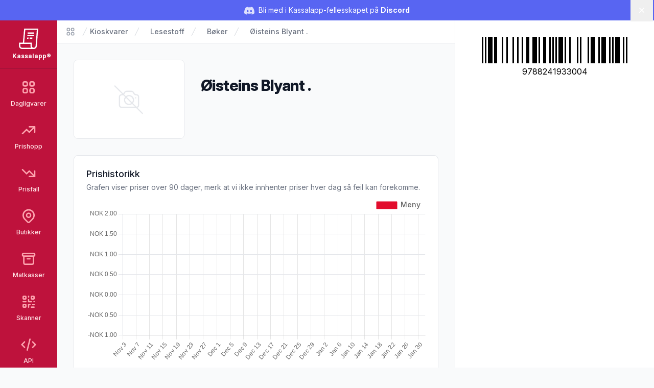

--- FILE ---
content_type: application/javascript; charset=utf-8
request_url: https://cdn.jsdelivr.net/npm/luxon@%5E2
body_size: 21734
content:
var luxon=function(e){"use strict";function A(e,t){for(var n=0;n<t.length;n++){var r=t[n];r.enumerable=r.enumerable||!1,r.configurable=!0,"value"in r&&(r.writable=!0),Object.defineProperty(e,r.key,r)}}function o(e,t,n){t&&A(e.prototype,t),n&&A(e,n),Object.defineProperty(e,"prototype",{writable:!1})}function s(){return(s=Object.assign?Object.assign.bind():function(e){for(var t=1;t<arguments.length;t++){var n,r=arguments[t];for(n in r)Object.prototype.hasOwnProperty.call(r,n)&&(e[n]=r[n])}return e}).apply(this,arguments)}function i(e,t){e.prototype=Object.create(t.prototype),j(e.prototype.constructor=e,t)}function z(e){return(z=Object.setPrototypeOf?Object.getPrototypeOf.bind():function(e){return e.__proto__||Object.getPrototypeOf(e)})(e)}function j(e,t){return(j=Object.setPrototypeOf?Object.setPrototypeOf.bind():function(e,t){return e.__proto__=t,e})(e,t)}function q(e,t,n){return(q=function(){if("undefined"!=typeof Reflect&&Reflect.construct&&!Reflect.construct.sham){if("function"==typeof Proxy)return 1;try{return Boolean.prototype.valueOf.call(Reflect.construct(Boolean,[],function(){})),1}catch(e){return}}}()?Reflect.construct.bind():function(e,t,n){var r=[null];r.push.apply(r,t);t=new(Function.bind.apply(e,r));return n&&j(t,n.prototype),t}).apply(null,arguments)}function _(e){var n="function"==typeof Map?new Map:void 0;return function(e){if(null===e||-1===Function.toString.call(e).indexOf("[native code]"))return e;if("function"!=typeof e)throw new TypeError("Super expression must either be null or a function");if(void 0!==n){if(n.has(e))return n.get(e);n.set(e,t)}function t(){return q(e,arguments,z(this).constructor)}return t.prototype=Object.create(e.prototype,{constructor:{value:t,enumerable:!1,writable:!0,configurable:!0}}),j(t,e)}(e)}function U(e,t){if(null==e)return{};for(var n,r={},i=Object.keys(e),o=0;o<i.length;o++)n=i[o],0<=t.indexOf(n)||(r[n]=e[n]);return r}function P(e,t){(null==t||t>e.length)&&(t=e.length);for(var n=0,r=new Array(t);n<t;n++)r[n]=e[n];return r}function g(e,t){var n,r="undefined"!=typeof Symbol&&e[Symbol.iterator]||e["@@iterator"];if(r)return(r=r.call(e)).next.bind(r);if(Array.isArray(e)||(r=function(e,t){if(e){if("string"==typeof e)return P(e,t);var n=Object.prototype.toString.call(e).slice(8,-1);return"Map"===(n="Object"===n&&e.constructor?e.constructor.name:n)||"Set"===n?Array.from(e):"Arguments"===n||/^(?:Ui|I)nt(?:8|16|32)(?:Clamped)?Array$/.test(n)?P(e,t):void 0}}(e))||t&&e&&"number"==typeof e.length)return r&&(e=r),n=0,function(){return n>=e.length?{done:!0}:{done:!1,value:e[n++]}};throw new TypeError("Invalid attempt to iterate non-iterable instance.\nIn order to be iterable, non-array objects must have a [Symbol.iterator]() method.")}var t=function(e){function t(){return e.apply(this,arguments)||this}return i(t,e),t}(_(Error)),R=function(t){function e(e){return t.call(this,"Invalid DateTime: "+e.toMessage())||this}return i(e,t),e}(t),H=function(t){function e(e){return t.call(this,"Invalid Interval: "+e.toMessage())||this}return i(e,t),e}(t),W=function(t){function e(e){return t.call(this,"Invalid Duration: "+e.toMessage())||this}return i(e,t),e}(t),J=function(e){function t(){return e.apply(this,arguments)||this}return i(t,e),t}(t),Y=function(t){function e(e){return t.call(this,"Invalid unit "+e)||this}return i(e,t),e}(t),u=function(e){function t(){return e.apply(this,arguments)||this}return i(t,e),t}(t),n=function(e){function t(){return e.call(this,"Zone is an abstract class")||this}return i(t,e),t}(t),t="numeric",r="short",a="long",G={year:t,month:t,day:t},$={year:t,month:r,day:t},B={year:t,month:r,day:t,weekday:r},Q={year:t,month:a,day:t},K={year:t,month:a,day:t,weekday:a},X={hour:t,minute:t},ee={hour:t,minute:t,second:t},te={hour:t,minute:t,second:t,timeZoneName:r},ne={hour:t,minute:t,second:t,timeZoneName:a},re={hour:t,minute:t,hourCycle:"h23"},ie={hour:t,minute:t,second:t,hourCycle:"h23"},oe={hour:t,minute:t,second:t,hourCycle:"h23",timeZoneName:r},ae={hour:t,minute:t,second:t,hourCycle:"h23",timeZoneName:a},ue={year:t,month:t,day:t,hour:t,minute:t},se={year:t,month:t,day:t,hour:t,minute:t,second:t},ce={year:t,month:r,day:t,hour:t,minute:t},le={year:t,month:r,day:t,hour:t,minute:t,second:t},fe={year:t,month:r,day:t,weekday:r,hour:t,minute:t},de={year:t,month:a,day:t,hour:t,minute:t,timeZoneName:r},he={year:t,month:a,day:t,hour:t,minute:t,second:t,timeZoneName:r},me={year:t,month:a,day:t,weekday:a,hour:t,minute:t,timeZoneName:a},ye={year:t,month:a,day:t,weekday:a,hour:t,minute:t,second:t,timeZoneName:a};function w(e){return void 0===e}function y(e){return"number"==typeof e}function ve(e){return"number"==typeof e&&e%1==0}function pe(){try{return"undefined"!=typeof Intl&&!!Intl.RelativeTimeFormat}catch(e){return!1}}function ge(e,n,r){if(0!==e.length)return e.reduce(function(e,t){t=[n(t),t];return e&&r(e[0],t[0])===e[0]?e:t},null)[1]}function d(e,t){return Object.prototype.hasOwnProperty.call(e,t)}function k(e,t,n){return ve(e)&&t<=e&&e<=n}function c(e,t){void 0===t&&(t=2);e=e<0?"-"+(""+-e).padStart(t,"0"):(""+e).padStart(t,"0");return e}function l(e){if(!w(e)&&null!==e&&""!==e)return parseInt(e,10)}function f(e){if(!w(e)&&null!==e&&""!==e)return parseFloat(e)}function we(e){if(!w(e)&&null!==e&&""!==e)return e=1e3*parseFloat("0."+e),Math.floor(e)}function ke(e,t,n){void 0===n&&(n=!1);t=Math.pow(10,t);return(n?Math.trunc:Math.round)(e*t)/t}function be(e){return e%4==0&&(e%100!=0||e%400==0)}function Te(e){return be(e)?366:365}function Se(e,t){var n,r=(r=t-1)-(n=12)*Math.floor(r/n)+1;return 2==r?be(e+(t-r)/12)?29:28:[31,null,31,30,31,30,31,31,30,31,30,31][r-1]}function Oe(e){var t=Date.UTC(e.year,e.month-1,e.day,e.hour,e.minute,e.second,e.millisecond);return e.year<100&&0<=e.year&&(t=new Date(t)).setUTCFullYear(t.getUTCFullYear()-1900),+t}function Me(e){var t=(e+Math.floor(e/4)-Math.floor(e/100)+Math.floor(e/400))%7,e=e-1,e=(e+Math.floor(e/4)-Math.floor(e/100)+Math.floor(e/400))%7;return 4==t||3==e?53:52}function Ne(e){return 99<e?e:60<e?1900+e:2e3+e}function De(e,t,n,r){void 0===r&&(r=null);var e=new Date(e),i={hourCycle:"h23",year:"numeric",month:"2-digit",day:"2-digit",hour:"2-digit",minute:"2-digit"},r=(r&&(i.timeZone=r),s({timeZoneName:t},i)),t=new Intl.DateTimeFormat(n,r).formatToParts(e).find(function(e){return"timezonename"===e.type.toLowerCase()});return t?t.value:null}function Ee(e,t){e=parseInt(e,10),Number.isNaN(e)&&(e=0),t=parseInt(t,10)||0;return 60*e+(e<0||Object.is(e,-0)?-t:t)}function Ve(e){var t=Number(e);if("boolean"==typeof e||""===e||Number.isNaN(t))throw new u("Invalid unit value "+e);return t}function Ie(e,t){var n,r,i={};for(n in e)!d(e,n)||null!=(r=e[n])&&(i[t(n)]=Ve(r));return i}function xe(e,t){var n=Math.trunc(Math.abs(e/60)),r=Math.trunc(Math.abs(e%60)),i=0<=e?"+":"-";switch(t){case"short":return i+c(n,2)+":"+c(r,2);case"narrow":return i+n+(0<r?":"+r:"");case"techie":return i+c(n,2)+c(r,2);default:throw new RangeError("Value format "+t+" is out of range for property format")}}function Ce(e){return n=e,["hour","minute","second","millisecond"].reduce(function(e,t){return e[t]=n[t],e},{});var n}var r=/[A-Za-z_+-]{1,256}(?::?\/[A-Za-z0-9_+-]{1,256}(?:\/[A-Za-z0-9_+-]{1,256})?)?/,Fe=["January","February","March","April","May","June","July","August","September","October","November","December"],Ze=["Jan","Feb","Mar","Apr","May","Jun","Jul","Aug","Sep","Oct","Nov","Dec"],Le=["J","F","M","A","M","J","J","A","S","O","N","D"];function Ae(e){switch(e){case"narrow":return[].concat(Le);case"short":return[].concat(Ze);case"long":return[].concat(Fe);case"numeric":return["1","2","3","4","5","6","7","8","9","10","11","12"];case"2-digit":return["01","02","03","04","05","06","07","08","09","10","11","12"];default:return null}}var ze=["Monday","Tuesday","Wednesday","Thursday","Friday","Saturday","Sunday"],je=["Mon","Tue","Wed","Thu","Fri","Sat","Sun"],qe=["M","T","W","T","F","S","S"];function _e(e){switch(e){case"narrow":return[].concat(qe);case"short":return[].concat(je);case"long":return[].concat(ze);case"numeric":return["1","2","3","4","5","6","7"];default:return null}}var Ue=["AM","PM"],Pe=["Before Christ","Anno Domini"],Re=["BC","AD"],He=["B","A"];function We(e){switch(e){case"narrow":return[].concat(He);case"short":return[].concat(Re);case"long":return[].concat(Pe);default:return null}}function Je(e,t){for(var n="",r=g(e);!(i=r()).done;){var i=i.value;i.literal?n+=i.val:n+=t(i.val)}return n}var Ye={D:G,DD:$,DDD:Q,DDDD:K,t:X,tt:ee,ttt:te,tttt:ne,T:re,TT:ie,TTT:oe,TTTT:ae,f:ue,ff:ce,fff:de,ffff:me,F:se,FF:le,FFF:he,FFFF:ye},h=function(){function d(e,t){this.opts=t,this.loc=e,this.systemLoc=null}d.create=function(e,t){return new d(e,t=void 0===t?{}:t)},d.parseFormat=function(e){for(var t=null,n="",r=!1,i=[],o=0;o<e.length;o++){var a=e.charAt(o);"'"===a?(0<n.length&&i.push({literal:r,val:n}),t=null,n="",r=!r):r||a===t?n+=a:(0<n.length&&i.push({literal:!1,val:n}),t=n=a)}return 0<n.length&&i.push({literal:r,val:n}),i},d.macroTokenToFormatOpts=function(e){return Ye[e]};var e=d.prototype;return e.formatWithSystemDefault=function(e,t){return null===this.systemLoc&&(this.systemLoc=this.loc.redefaultToSystem()),this.systemLoc.dtFormatter(e,s({},this.opts,t)).format()},e.formatDateTime=function(e,t){return this.loc.dtFormatter(e,s({},this.opts,t=void 0===t?{}:t)).format()},e.formatDateTimeParts=function(e,t){return this.loc.dtFormatter(e,s({},this.opts,t=void 0===t?{}:t)).formatToParts()},e.resolvedOptions=function(e,t){return this.loc.dtFormatter(e,s({},this.opts,t=void 0===t?{}:t)).resolvedOptions()},e.num=function(e,t){if(void 0===t&&(t=0),this.opts.forceSimple)return c(e,t);var n=s({},this.opts);return 0<t&&(n.padTo=t),this.loc.numberFormatter(n).format(e)},e.formatDateTimeFromString=function(r,e){var n=this,i="en"===this.loc.listingMode(),t=this.loc.outputCalendar&&"gregory"!==this.loc.outputCalendar,o=function(e,t){return n.loc.extract(r,e,t)},a=function(e){return r.isOffsetFixed&&0===r.offset&&e.allowZ?"Z":r.isValid?r.zone.formatOffset(r.ts,e.format):""},u=function(){return i?Ue[r.hour<12?0:1]:o({hour:"numeric",hourCycle:"h12"},"dayperiod")},s=function(e,t){return i?(n=r,Ae(e)[n.month-1]):o(t?{month:e}:{month:e,day:"numeric"},"month");var n},c=function(e,t){return i?(n=r,_e(e)[n.weekday-1]):o(t?{weekday:e}:{weekday:e,month:"long",day:"numeric"},"weekday");var n},l=function(e){var t=d.macroTokenToFormatOpts(e);return t?n.formatWithSystemDefault(r,t):e},f=function(e){return i?(t=r,We(e)[t.year<0?0:1]):o({era:e},"era");var t};return Je(d.parseFormat(e),function(e){switch(e){case"S":return n.num(r.millisecond);case"u":case"SSS":return n.num(r.millisecond,3);case"s":return n.num(r.second);case"ss":return n.num(r.second,2);case"uu":return n.num(Math.floor(r.millisecond/10),2);case"uuu":return n.num(Math.floor(r.millisecond/100));case"m":return n.num(r.minute);case"mm":return n.num(r.minute,2);case"h":return n.num(r.hour%12==0?12:r.hour%12);case"hh":return n.num(r.hour%12==0?12:r.hour%12,2);case"H":return n.num(r.hour);case"HH":return n.num(r.hour,2);case"Z":return a({format:"narrow",allowZ:n.opts.allowZ});case"ZZ":return a({format:"short",allowZ:n.opts.allowZ});case"ZZZ":return a({format:"techie",allowZ:n.opts.allowZ});case"ZZZZ":return r.zone.offsetName(r.ts,{format:"short",locale:n.loc.locale});case"ZZZZZ":return r.zone.offsetName(r.ts,{format:"long",locale:n.loc.locale});case"z":return r.zoneName;case"a":return u();case"d":return t?o({day:"numeric"},"day"):n.num(r.day);case"dd":return t?o({day:"2-digit"},"day"):n.num(r.day,2);case"c":return n.num(r.weekday);case"ccc":return c("short",!0);case"cccc":return c("long",!0);case"ccccc":return c("narrow",!0);case"E":return n.num(r.weekday);case"EEE":return c("short",!1);case"EEEE":return c("long",!1);case"EEEEE":return c("narrow",!1);case"L":return t?o({month:"numeric",day:"numeric"},"month"):n.num(r.month);case"LL":return t?o({month:"2-digit",day:"numeric"},"month"):n.num(r.month,2);case"LLL":return s("short",!0);case"LLLL":return s("long",!0);case"LLLLL":return s("narrow",!0);case"M":return t?o({month:"numeric"},"month"):n.num(r.month);case"MM":return t?o({month:"2-digit"},"month"):n.num(r.month,2);case"MMM":return s("short",!1);case"MMMM":return s("long",!1);case"MMMMM":return s("narrow",!1);case"y":return t?o({year:"numeric"},"year"):n.num(r.year);case"yy":return t?o({year:"2-digit"},"year"):n.num(r.year.toString().slice(-2),2);case"yyyy":return t?o({year:"numeric"},"year"):n.num(r.year,4);case"yyyyyy":return t?o({year:"numeric"},"year"):n.num(r.year,6);case"G":return f("short");case"GG":return f("long");case"GGGGG":return f("narrow");case"kk":return n.num(r.weekYear.toString().slice(-2),2);case"kkkk":return n.num(r.weekYear,4);case"W":return n.num(r.weekNumber);case"WW":return n.num(r.weekNumber,2);case"o":return n.num(r.ordinal);case"ooo":return n.num(r.ordinal,3);case"q":return n.num(r.quarter);case"qq":return n.num(r.quarter,2);case"X":return n.num(Math.floor(r.ts/1e3));case"x":return n.num(r.ts);default:return l(e)}})},e.formatDurationFromString=function(e,t){var n,r=this,i=function(e){switch(e[0]){case"S":return"millisecond";case"s":return"second";case"m":return"minute";case"h":return"hour";case"d":return"day";case"w":return"week";case"M":return"month";case"y":return"year";default:return null}},t=d.parseFormat(t),o=t.reduce(function(e,t){var n=t.literal,t=t.val;return n?e:e.concat(t)},[]),e=e.shiftTo.apply(e,o.map(i).filter(function(e){return e}));return Je(t,(n=e,function(e){var t=i(e);return t?r.num(n.get(t),e.length):e}))},d}(),v=function(){function e(e,t){this.reason=e,this.explanation=t}return e.prototype.toMessage=function(){return this.explanation?this.reason+": "+this.explanation:this.reason},e}(),m=function(){function e(){}var t=e.prototype;return t.offsetName=function(e,t){throw new n},t.formatOffset=function(e,t){throw new n},t.offset=function(e){throw new n},t.equals=function(e){throw new n},o(e,[{key:"type",get:function(){throw new n}},{key:"name",get:function(){throw new n}},{key:"ianaName",get:function(){return this.name}},{key:"isUniversal",get:function(){throw new n}},{key:"isValid",get:function(){throw new n}}]),e}(),Ge=null,$e=function(e){function t(){return e.apply(this,arguments)||this}i(t,e);var n=t.prototype;return n.offsetName=function(e,t){return De(e,t.format,t.locale)},n.formatOffset=function(e,t){return xe(this.offset(e),t)},n.offset=function(e){return-new Date(e).getTimezoneOffset()},n.equals=function(e){return"system"===e.type},o(t,[{key:"type",get:function(){return"system"}},{key:"name",get:function(){return(new Intl.DateTimeFormat).resolvedOptions().timeZone}},{key:"isUniversal",get:function(){return!1}},{key:"isValid",get:function(){return!0}}],[{key:"instance",get:function(){return Ge=null===Ge?new t:Ge}}]),t}(m),Be={};var Qe={year:0,month:1,day:2,era:3,hour:4,minute:5,second:6};var Ke={},p=function(n){function r(e){var t=n.call(this)||this;return t.zoneName=e,t.valid=r.isValidZone(e),t}i(r,n),r.create=function(e){return Ke[e]||(Ke[e]=new r(e)),Ke[e]},r.resetCache=function(){Ke={},Be={}},r.isValidSpecifier=function(e){return this.isValidZone(e)},r.isValidZone=function(e){if(!e)return!1;try{return new Intl.DateTimeFormat("en-US",{timeZone:e}).format(),!0}catch(e){return!1}};var e=r.prototype;return e.offsetName=function(e,t){return De(e,t.format,t.locale,this.name)},e.formatOffset=function(e,t){return xe(this.offset(e),t)},e.offset=function(e){e=new Date(e);if(isNaN(e))return NaN;t=this.name,Be[t]||(Be[t]=new Intl.DateTimeFormat("en-US",{hour12:!1,timeZone:t,year:"numeric",month:"2-digit",day:"2-digit",hour:"2-digit",minute:"2-digit",second:"2-digit",era:"short"}));var t=Be[t],t=t.formatToParts?function(e,t){for(var n=e.formatToParts(t),r=[],i=0;i<n.length;i++){var o=n[i],a=o.type,o=o.value,u=Qe[a];"era"===a?r[u]=o:w(u)||(r[u]=parseInt(o,10))}return r}(t,e):(r=e,t=(t=t).format(r).replace(/\u200E/g,""),t=(r=/(\d+)\/(\d+)\/(\d+) (AD|BC),? (\d+):(\d+):(\d+)/.exec(t))[1],n=r[2],[r[3],t,n,r[4],r[5],r[6],r[7]]),n=t[0],r=t[1],i=t[2],o=t[3],a=t[4],u=t[5],t=t[6],a=24===a?0:a,e=+e,s=e%1e3;return(Oe({year:n="BC"===o?1-Math.abs(n):n,month:r,day:i,hour:a,minute:u,second:t,millisecond:0})-(e-=0<=s?s:1e3+s))/6e4},e.equals=function(e){return"iana"===e.type&&e.name===this.name},o(r,[{key:"type",get:function(){return"iana"}},{key:"name",get:function(){return this.zoneName}},{key:"isUniversal",get:function(){return!1}},{key:"isValid",get:function(){return this.valid}}]),r}(m),Xe=null,b=function(n){function t(e){var t=n.call(this)||this;return t.fixed=e,t}i(t,n),t.instance=function(e){return 0===e?t.utcInstance:new t(e)},t.parseSpecifier=function(e){if(e){e=e.match(/^utc(?:([+-]\d{1,2})(?::(\d{2}))?)?$/i);if(e)return new t(Ee(e[1],e[2]))}return null};var e=t.prototype;return e.offsetName=function(){return this.name},e.formatOffset=function(e,t){return xe(this.fixed,t)},e.offset=function(){return this.fixed},e.equals=function(e){return"fixed"===e.type&&e.fixed===this.fixed},o(t,[{key:"type",get:function(){return"fixed"}},{key:"name",get:function(){return 0===this.fixed?"UTC":"UTC"+xe(this.fixed,"narrow")}},{key:"ianaName",get:function(){return 0===this.fixed?"Etc/UTC":"Etc/GMT"+xe(-this.fixed,"narrow")}},{key:"isUniversal",get:function(){return!0}},{key:"isValid",get:function(){return!0}}],[{key:"utcInstance",get:function(){return Xe=null===Xe?new t(0):Xe}}]),t}(m),et=function(n){function e(e){var t=n.call(this)||this;return t.zoneName=e,t}i(e,n);var t=e.prototype;return t.offsetName=function(){return null},t.formatOffset=function(){return""},t.offset=function(){return NaN},t.equals=function(){return!1},o(e,[{key:"type",get:function(){return"invalid"}},{key:"name",get:function(){return this.zoneName}},{key:"isUniversal",get:function(){return!1}},{key:"isValid",get:function(){return!1}}]),e}(m);function T(e,t){var n;return w(e)||null===e?t:e instanceof m?e:"string"==typeof e?"local"===(n=e.toLowerCase())||"system"===n?t:"utc"===n||"gmt"===n?b.utcInstance:b.parseSpecifier(n)||p.create(e):y(e)?b.instance(e):"object"==typeof e&&e.offset&&"number"==typeof e.offset?e:new et(e)}var tt,nt=function(){return Date.now()},rt="system",it=null,ot=null,at=null,S=function(){function e(){}return e.resetCaches=function(){O.resetCache(),p.resetCache()},o(e,null,[{key:"now",get:function(){return nt},set:function(e){nt=e}},{key:"defaultZone",get:function(){return T(rt,$e.instance)},set:function(e){rt=e}},{key:"defaultLocale",get:function(){return it},set:function(e){it=e}},{key:"defaultNumberingSystem",get:function(){return ot},set:function(e){ot=e}},{key:"defaultOutputCalendar",get:function(){return at},set:function(e){at=e}},{key:"throwOnInvalid",get:function(){return tt},set:function(e){tt=e}}]),e}(),ut=["base"],st=["padTo","floor"],ct={};var lt={};function ft(e,t){void 0===t&&(t={});var n=JSON.stringify([e,t]),r=lt[n];return r||(r=new Intl.DateTimeFormat(e,t),lt[n]=r),r}var dt={};var ht={};var mt=null;function yt(e,t,n,r,i){e=e.listingMode(n);return"error"===e?null:("en"===e?r:i)(t)}var vt=function(){function e(e,t,n){this.padTo=n.padTo||0,this.floor=n.floor||!1,n.padTo,n.floor;var r=U(n,st);(!t||0<Object.keys(r).length)&&(t=s({useGrouping:!1},n),0<n.padTo&&(t.minimumIntegerDigits=n.padTo),this.inf=(r=e,void 0===(n=t)&&(n={}),e=JSON.stringify([r,n]),(t=dt[e])||(t=new Intl.NumberFormat(r,n),dt[e]=t),t))}return e.prototype.format=function(e){var t;return this.inf?(t=this.floor?Math.floor(e):e,this.inf.format(t)):c(this.floor?Math.floor(e):ke(e,3),this.padTo)},e}(),pt=function(){function e(e,t,n){this.opts=n,e.zone.isUniversal?(i=0<=(i=e.offset/60*-1)?"Etc/GMT+"+i:"Etc/GMT"+i,0!==e.offset&&p.create(i).valid?(r=i,this.dt=e):(r="UTC",n.timeZoneName?this.dt=e:this.dt=0===e.offset?e:L.fromMillis(e.ts+60*e.offset*1e3))):"system"===e.zone.type?this.dt=e:r=(this.dt=e).zone.name;var r,i=s({},this.opts);r&&(i.timeZone=r),this.dtf=ft(t,i)}var t=e.prototype;return t.format=function(){return this.dtf.format(this.dt.toJSDate())},t.formatToParts=function(){return this.dtf.formatToParts(this.dt.toJSDate())},t.resolvedOptions=function(){return this.dtf.resolvedOptions()},e}(),gt=function(){function e(e,t,n){var r;this.opts=s({style:"long"},n),!t&&pe()&&(this.rtf=(t=e,(n=e=void 0===(e=n)?{}:e).base,n=U(n=e,ut),n=JSON.stringify([t,n]),(r=ht[n])||(r=new Intl.RelativeTimeFormat(t,e),ht[n]=r),r))}var t=e.prototype;return t.format=function(e,t){if(this.rtf)return this.rtf.format(e,t);var n=t,t=e,e=this.opts.numeric,r="long"!==this.opts.style,i=(void 0===e&&(e="always"),void 0===r&&(r=!1),{years:["year","yr."],quarters:["quarter","qtr."],months:["month","mo."],weeks:["week","wk."],days:["day","day","days"],hours:["hour","hr."],minutes:["minute","min."],seconds:["second","sec."]}),o=-1===["hours","minutes","seconds"].indexOf(n);if("auto"===e&&o){var a="days"===n;switch(t){case 1:return a?"tomorrow":"next "+i[n][0];case-1:return a?"yesterday":"last "+i[n][0];case 0:return a?"today":"this "+i[n][0]}}var e=Object.is(t,-0)||t<0,t=1===(o=Math.abs(t)),u=i[n],r=r?!t&&u[2]||u[1]:t?i[n][0]:n;return e?o+" "+r+" ago":"in "+o+" "+r},t.formatToParts=function(e,t){return this.rtf?this.rtf.formatToParts(e,t):[]},e}(),O=function(){function i(e,t,n,r){var e=function(e){if(-1===(n=e.indexOf("-u-")))return[e];var t,n=e.substring(0,n);try{t=ft(e).resolvedOptions()}catch(e){t=ft(n).resolvedOptions()}return[n,(e=t).numberingSystem,e.calendar]}(e),i=e[0],o=e[1],e=e[2];this.locale=i,this.numberingSystem=t||o||null,this.outputCalendar=n||e||null,this.intl=(i=this.locale,t=this.numberingSystem,((o=this.outputCalendar)||t)&&(i+="-u",o&&(i+="-ca-"+o),t&&(i+="-nu-"+t)),i),this.weekdaysCache={format:{},standalone:{}},this.monthsCache={format:{},standalone:{}},this.meridiemCache=null,this.eraCache={},this.specifiedLocale=r,this.fastNumbersCached=null}i.fromOpts=function(e){return i.create(e.locale,e.numberingSystem,e.outputCalendar,e.defaultToEN)},i.create=function(e,t,n,r){void 0===r&&(r=!1);e=e||S.defaultLocale;return new i(e||(r?"en-US":mt=mt||(new Intl.DateTimeFormat).resolvedOptions().locale),t||S.defaultNumberingSystem,n||S.defaultOutputCalendar,e)},i.resetCache=function(){mt=null,lt={},dt={},ht={}},i.fromObject=function(e){var e=void 0===e?{}:e,t=e.locale,n=e.numberingSystem,e=e.outputCalendar;return i.create(t,n,e)};var e=i.prototype;return e.listingMode=function(){var e=this.isEnglish(),t=!(null!==this.numberingSystem&&"latn"!==this.numberingSystem||null!==this.outputCalendar&&"gregory"!==this.outputCalendar);return e&&t?"en":"intl"},e.clone=function(e){return e&&0!==Object.getOwnPropertyNames(e).length?i.create(e.locale||this.specifiedLocale,e.numberingSystem||this.numberingSystem,e.outputCalendar||this.outputCalendar,e.defaultToEN||!1):this},e.redefaultToEN=function(e){return this.clone(s({},e=void 0===e?{}:e,{defaultToEN:!0}))},e.redefaultToSystem=function(e){return this.clone(s({},e=void 0===e?{}:e,{defaultToEN:!1}))},e.months=function(n,r,e){var i=this;return void 0===r&&(r=!1),yt(this,n,e=void 0===e?!0:e,Ae,function(){var t=r?{month:n,day:"numeric"}:{month:n},e=r?"format":"standalone";return i.monthsCache[e][n]||(i.monthsCache[e][n]=function(e){for(var t=[],n=1;n<=12;n++){var r=L.utc(2016,n,1);t.push(e(r))}return t}(function(e){return i.extract(e,t,"month")})),i.monthsCache[e][n]})},e.weekdays=function(n,r,e){var i=this;return void 0===r&&(r=!1),yt(this,n,e=void 0===e?!0:e,_e,function(){var t=r?{weekday:n,year:"numeric",month:"long",day:"numeric"}:{weekday:n},e=r?"format":"standalone";return i.weekdaysCache[e][n]||(i.weekdaysCache[e][n]=function(e){for(var t=[],n=1;n<=7;n++){var r=L.utc(2016,11,13+n);t.push(e(r))}return t}(function(e){return i.extract(e,t,"weekday")})),i.weekdaysCache[e][n]})},e.meridiems=function(e){var n=this;return yt(this,void 0,e=void 0===e?!0:e,function(){return Ue},function(){var t;return n.meridiemCache||(t={hour:"numeric",hourCycle:"h12"},n.meridiemCache=[L.utc(2016,11,13,9),L.utc(2016,11,13,19)].map(function(e){return n.extract(e,t,"dayperiod")})),n.meridiemCache})},e.eras=function(e,t){var n=this;return yt(this,e,t=void 0===t?!0:t,We,function(){var t={era:e};return n.eraCache[e]||(n.eraCache[e]=[L.utc(-40,1,1),L.utc(2017,1,1)].map(function(e){return n.extract(e,t,"era")})),n.eraCache[e]})},e.extract=function(e,t,n){e=this.dtFormatter(e,t).formatToParts().find(function(e){return e.type.toLowerCase()===n});return e?e.value:null},e.numberFormatter=function(e){return new vt(this.intl,(e=void 0===e?{}:e).forceSimple||this.fastNumbers,e)},e.dtFormatter=function(e,t){return new pt(e,this.intl,t=void 0===t?{}:t)},e.relFormatter=function(e){return void 0===e&&(e={}),new gt(this.intl,this.isEnglish(),e)},e.listFormatter=function(e){return void 0===e&&(e={}),t=this.intl,void 0===(e=e)&&(e={}),n=JSON.stringify([t,e]),(r=ct[n])||(r=new Intl.ListFormat(t,e),ct[n]=r),r;var t,n,r},e.isEnglish=function(){return"en"===this.locale||"en-us"===this.locale.toLowerCase()||new Intl.DateTimeFormat(this.intl).resolvedOptions().locale.startsWith("en-us")},e.equals=function(e){return this.locale===e.locale&&this.numberingSystem===e.numberingSystem&&this.outputCalendar===e.outputCalendar},o(i,[{key:"fastNumbers",get:function(){var e;return null==this.fastNumbersCached&&(this.fastNumbersCached=(!(e=this).numberingSystem||"latn"===e.numberingSystem)&&("latn"===e.numberingSystem||!e.locale||e.locale.startsWith("en")||"latn"===new Intl.DateTimeFormat(e.intl).resolvedOptions().numberingSystem)),this.fastNumbersCached}}]),i}();function M(){for(var e=arguments.length,t=new Array(e),n=0;n<e;n++)t[n]=arguments[n];var r=t.reduce(function(e,t){return e+t.source},"");return RegExp("^"+r+"$")}function N(){for(var e=arguments.length,t=new Array(e),n=0;n<e;n++)t[n]=arguments[n];return function(o){return t.reduce(function(e,t){var n=e[0],r=e[1],e=e[2],t=t(o,e),e=t[0],i=t[1],t=t[2];return[s({},n,e),i||r,t]},[{},null,1]).slice(0,2)}}function wt(e){if(null!=e){for(var t=arguments.length,n=new Array(1<t?t-1:0),r=1;r<t;r++)n[r-1]=arguments[r];for(var i=0,o=n;i<o.length;i++){var a=o[i],u=a[0],a=a[1],u=u.exec(e);if(u)return a(u)}}return[null,null]}function kt(){for(var e=arguments.length,i=new Array(e),t=0;t<e;t++)i[t]=arguments[t];return function(e,t){for(var n={},r=0;r<i.length;r++)n[i[r]]=l(e[t+r]);return[n,null,t+r]}}var t=/(?:(Z)|([+-]\d\d)(?::?(\d\d))?)/,a=/(\d\d)(?::?(\d\d)(?::?(\d\d)(?:[.,](\d{1,30}))?)?)?/,bt=RegExp(a.source+("(?:"+t.source+"?(?:\\[("+r.source+")\\])?)?")),D=RegExp("(?:T"+bt.source+")?"),Tt=kt("weekYear","weekNumber","weekDay"),St=kt("year","ordinal"),t=RegExp(a.source+" ?(?:"+t.source+"|("+r.source+"))?"),r=RegExp("(?: "+t.source+")?");function Ot(e,t,n){e=e[t];return w(e)?n:l(e)}function Mt(e,t){return[{hours:Ot(e,t,0),minutes:Ot(e,t+1,0),seconds:Ot(e,t+2,0),milliseconds:we(e[t+3])},null,t+4]}function Nt(e,t){var n=!e[t]&&!e[t+1],e=Ee(e[t+1],e[t+2]);return[{},n?null:b.instance(e),t+3]}function Dt(e,t){return[{},e[t]?p.create(e[t]):null,t+1]}var Et=RegExp("^T?"+a.source+"$"),Vt=/^-?P(?:(?:(-?\d{1,20}(?:\.\d{1,20})?)Y)?(?:(-?\d{1,20}(?:\.\d{1,20})?)M)?(?:(-?\d{1,20}(?:\.\d{1,20})?)W)?(?:(-?\d{1,20}(?:\.\d{1,20})?)D)?(?:T(?:(-?\d{1,20}(?:\.\d{1,20})?)H)?(?:(-?\d{1,20}(?:\.\d{1,20})?)M)?(?:(-?\d{1,20})(?:[.,](-?\d{1,20}))?S)?)?)$/;function It(e){function t(e,t){return void 0===t&&(t=!1),void 0!==e&&(t||e&&l)?-e:e}var n=e[0],r=e[1],i=e[2],o=e[3],a=e[4],u=e[5],s=e[6],c=e[7],e=e[8],l="-"===n[0],n=c&&"-"===c[0];return[{years:t(f(r)),months:t(f(i)),weeks:t(f(o)),days:t(f(a)),hours:t(f(u)),minutes:t(f(s)),seconds:t(f(c),"-0"===c),milliseconds:t(we(e),n)}]}var xt={GMT:0,EDT:-240,EST:-300,CDT:-300,CST:-360,MDT:-360,MST:-420,PDT:-420,PST:-480};function Ct(e,t,n,r,i,o,a){t={year:2===t.length?Ne(l(t)):l(t),month:Ze.indexOf(n)+1,day:l(r),hour:l(i),minute:l(o)};return a&&(t.second=l(a)),e&&(t.weekday=3<e.length?ze.indexOf(e)+1:je.indexOf(e)+1),t}var Ft=/^(?:(Mon|Tue|Wed|Thu|Fri|Sat|Sun),\s)?(\d{1,2})\s(Jan|Feb|Mar|Apr|May|Jun|Jul|Aug|Sep|Oct|Nov|Dec)\s(\d{2,4})\s(\d\d):(\d\d)(?::(\d\d))?\s(?:(UT|GMT|[ECMP][SD]T)|([Zz])|(?:([+-]\d\d)(\d\d)))$/;function Zt(e){var t=e[1],n=e[2],r=e[3],i=e[4],o=e[5],a=e[6],u=e[7],s=e[8],c=e[9],l=e[10],e=e[11],t=Ct(t,i,r,n,o,a,u),i=s?xt[s]:c?0:Ee(l,e);return[t,new b(i)]}var Lt=/^(Mon|Tue|Wed|Thu|Fri|Sat|Sun), (\d\d) (Jan|Feb|Mar|Apr|May|Jun|Jul|Aug|Sep|Oct|Nov|Dec) (\d{4}) (\d\d):(\d\d):(\d\d) GMT$/,At=/^(Monday|Tuesday|Wednesday|Thursday|Friday|Saturday|Sunday), (\d\d)-(Jan|Feb|Mar|Apr|May|Jun|Jul|Aug|Sep|Oct|Nov|Dec)-(\d\d) (\d\d):(\d\d):(\d\d) GMT$/,zt=/^(Mon|Tue|Wed|Thu|Fri|Sat|Sun) (Jan|Feb|Mar|Apr|May|Jun|Jul|Aug|Sep|Oct|Nov|Dec) ( \d|\d\d) (\d\d):(\d\d):(\d\d) (\d{4})$/;function jt(e){var t=e[1],n=e[2],r=e[3];return[Ct(t,e[4],r,n,e[5],e[6],e[7]),b.utcInstance]}function qt(e){var t=e[1],n=e[2],r=e[3],i=e[4],o=e[5],a=e[6];return[Ct(t,e[7],n,r,i,o,a),b.utcInstance]}var _t=M(/([+-]\d{6}|\d{4})(?:-?(\d\d)(?:-?(\d\d))?)?/,D),Ut=M(/(\d{4})-?W(\d\d)(?:-?(\d))?/,D),Pt=M(/(\d{4})-?(\d{3})/,D),Rt=M(bt),Ht=N(function(e,t){return[{year:Ot(e,t),month:Ot(e,t+1,1),day:Ot(e,t+2,1)},null,t+3]},Mt,Nt,Dt),Wt=N(Tt,Mt,Nt,Dt),Jt=N(St,Mt,Nt,Dt),Yt=N(Mt,Nt,Dt);var Gt=N(Mt);var $t=M(/(\d{4})-(\d\d)-(\d\d)/,r),Bt=M(t),Qt=N(Mt,Nt,Dt);var a={weeks:{days:7,hours:168,minutes:10080,seconds:604800,milliseconds:6048e5},days:{hours:24,minutes:1440,seconds:86400,milliseconds:864e5},hours:{minutes:60,seconds:3600,milliseconds:36e5},minutes:{seconds:60,milliseconds:6e4},seconds:{milliseconds:1e3}},Kt=s({years:{quarters:4,months:12,weeks:52,days:365,hours:8760,minutes:525600,seconds:31536e3,milliseconds:31536e6},quarters:{months:3,weeks:13,days:91,hours:2184,minutes:131040,seconds:7862400,milliseconds:78624e5},months:{weeks:4,days:30,hours:720,minutes:43200,seconds:2592e3,milliseconds:2592e6}},a),D=365.2425,bt=30.436875,Xt=s({years:{quarters:4,months:12,weeks:D/7,days:D,hours:24*D,minutes:525949.2,seconds:525949.2*60,milliseconds:525949.2*60*1e3},quarters:{months:3,weeks:D/28,days:D/4,hours:24*D/4,minutes:131487.3,seconds:525949.2*60/4,milliseconds:7889237999.999999},months:{weeks:bt/7,days:bt,hours:24*bt,minutes:43829.1,seconds:2629746,milliseconds:2629746e3}},a),E=["years","quarters","months","weeks","days","hours","minutes","seconds","milliseconds"],en=E.slice(0).reverse();function V(e,t,n){n={values:(n=void 0===n?!1:n)?t.values:s({},e.values,t.values||{}),loc:e.loc.clone(t.loc),conversionAccuracy:t.conversionAccuracy||e.conversionAccuracy};return new I(n)}function tn(e,t,n,r,i){var e=e[i][n],o=t[n]/e,a=!(Math.sign(o)===Math.sign(r[i]))&&0!==r[i]&&Math.abs(o)<=1?(a=o)<0?Math.floor(a):Math.ceil(a):Math.trunc(o);r[i]+=a,t[n]-=a*e}var I=function(){function m(e){var t="longterm"===e.conversionAccuracy||!1;this.values=e.values,this.loc=e.loc||O.create(),this.conversionAccuracy=t?"longterm":"casual",this.invalid=e.invalid||null,this.matrix=t?Xt:Kt,this.isLuxonDuration=!0}m.fromMillis=function(e,t){return m.fromObject({milliseconds:e},t)},m.fromObject=function(e,t){if(void 0===t&&(t={}),null==e||"object"!=typeof e)throw new u("Duration.fromObject: argument expected to be an object, got "+(null===e?"null":typeof e));return new m({values:Ie(e,m.normalizeUnit),loc:O.fromObject(t),conversionAccuracy:t.conversionAccuracy})},m.fromDurationLike=function(e){if(y(e))return m.fromMillis(e);if(m.isDuration(e))return e;if("object"==typeof e)return m.fromObject(e);throw new u("Unknown duration argument "+e+" of type "+typeof e)},m.fromISO=function(e,t){var n=wt(e,[Vt,It])[0];return n?m.fromObject(n,t):m.invalid("unparsable",'the input "'+e+"\" can't be parsed as ISO 8601")},m.fromISOTime=function(e,t){var n=wt(e,[Et,Gt])[0];return n?m.fromObject(n,t):m.invalid("unparsable",'the input "'+e+"\" can't be parsed as ISO 8601")},m.invalid=function(e,t){if(void 0===t&&(t=null),!e)throw new u("need to specify a reason the Duration is invalid");e=e instanceof v?e:new v(e,t);if(S.throwOnInvalid)throw new W(e);return new m({invalid:e})},m.normalizeUnit=function(e){var t={year:"years",years:"years",quarter:"quarters",quarters:"quarters",month:"months",months:"months",week:"weeks",weeks:"weeks",day:"days",days:"days",hour:"hours",hours:"hours",minute:"minutes",minutes:"minutes",second:"seconds",seconds:"seconds",millisecond:"milliseconds",milliseconds:"milliseconds"}[e&&e.toLowerCase()];if(t)return t;throw new Y(e)},m.isDuration=function(e){return e&&e.isLuxonDuration||!1};var e=m.prototype;return e.toFormat=function(e,t){t=s({},t=void 0===t?{}:t,{floor:!1!==t.round&&!1!==t.floor});return this.isValid?h.create(this.loc,t).formatDurationFromString(this,e):"Invalid Duration"},e.toHuman=function(n){var r=this,e=(void 0===n&&(n={}),E.map(function(e){var t=r.values[e];return w(t)?null:r.loc.numberFormatter(s({style:"unit",unitDisplay:"long"},n,{unit:e.slice(0,-1)})).format(t)}).filter(function(e){return e}));return this.loc.listFormatter(s({type:"conjunction",style:n.listStyle||"narrow"},n)).format(e)},e.toObject=function(){return this.isValid?s({},this.values):{}},e.toISO=function(){if(!this.isValid)return null;var e="P";return 0!==this.years&&(e+=this.years+"Y"),0===this.months&&0===this.quarters||(e+=this.months+3*this.quarters+"M"),0!==this.weeks&&(e+=this.weeks+"W"),0!==this.days&&(e+=this.days+"D"),0===this.hours&&0===this.minutes&&0===this.seconds&&0===this.milliseconds||(e+="T"),0!==this.hours&&(e+=this.hours+"H"),0!==this.minutes&&(e+=this.minutes+"M"),0===this.seconds&&0===this.milliseconds||(e+=ke(this.seconds+this.milliseconds/1e3,3)+"S"),"P"===e&&(e+="T0S"),e},e.toISOTime=function(e){if(void 0===e&&(e={}),!this.isValid)return null;var t=this.toMillis();if(t<0||864e5<=t)return null;e=s({suppressMilliseconds:!1,suppressSeconds:!1,includePrefix:!1,format:"extended"},e);var t=this.shiftTo("hours","minutes","seconds","milliseconds"),n="basic"===e.format?"hhmm":"hh:mm",t=(e.suppressSeconds&&0===t.seconds&&0===t.milliseconds||(n+="basic"===e.format?"ss":":ss",e.suppressMilliseconds&&0===t.milliseconds||(n+=".SSS")),t.toFormat(n));return t=e.includePrefix?"T"+t:t},e.toJSON=function(){return this.toISO()},e.toString=function(){return this.toISO()},e.toMillis=function(){return this.as("milliseconds")},e.valueOf=function(){return this.toMillis()},e.plus=function(e){if(!this.isValid)return this;for(var t=m.fromDurationLike(e),n={},r=g(E);!(i=r()).done;){var i=i.value;(d(t.values,i)||d(this.values,i))&&(n[i]=t.get(i)+this.get(i))}return V(this,{values:n},!0)},e.minus=function(e){if(!this.isValid)return this;e=m.fromDurationLike(e);return this.plus(e.negate())},e.mapUnits=function(e){if(!this.isValid)return this;for(var t={},n=0,r=Object.keys(this.values);n<r.length;n++){var i=r[n];t[i]=Ve(e(this.values[i],i))}return V(this,{values:t},!0)},e.get=function(e){return this[m.normalizeUnit(e)]},e.set=function(e){return this.isValid?V(this,{values:s({},this.values,Ie(e,m.normalizeUnit))}):this},e.reconfigure=function(e){var e=void 0===e?{}:e,t=e.locale,n=e.numberingSystem,e=e.conversionAccuracy,t={loc:this.loc.clone({locale:t,numberingSystem:n})};return e&&(t.conversionAccuracy=e),V(this,t)},e.as=function(e){return this.isValid?this.shiftTo(e).get(e):NaN},e.normalize=function(){if(!this.isValid)return this;var n,r,e=this.toObject();return n=this.matrix,r=e,en.reduce(function(e,t){return w(r[t])?e:(e&&tn(n,r,e,r,t),t)},null),V(this,{values:e},!0)},e.shiftTo=function(){for(var e=arguments.length,t=new Array(e),n=0;n<e;n++)t[n]=arguments[n];if(!this.isValid)return this;if(0===t.length)return this;for(var r,t=t.map(function(e){return m.normalizeUnit(e)}),i={},o={},a=this.toObject(),u=g(E);!(h=u()).done;){var s=h.value;if(0<=t.indexOf(s)){var c,l=s,f=0;for(c in o)f+=this.matrix[c][s]*o[c],o[c]=0;y(a[s])&&(f+=a[s]);var d,h=Math.trunc(f);for(d in i[s]=h,o[s]=(1e3*f-1e3*h)/1e3,a)E.indexOf(d)>E.indexOf(s)&&tn(this.matrix,a,d,i,s)}else y(a[s])&&(o[s]=a[s])}for(r in o)0!==o[r]&&(i[l]+=r===l?o[r]:o[r]/this.matrix[l][r]);return V(this,{values:i},!0).normalize()},e.negate=function(){if(!this.isValid)return this;for(var e={},t=0,n=Object.keys(this.values);t<n.length;t++){var r=n[t];e[r]=0===this.values[r]?0:-this.values[r]}return V(this,{values:e},!0)},e.equals=function(e){if(!this.isValid||!e.isValid)return!1;if(!this.loc.equals(e.loc))return!1;for(var t,n=g(E);!(r=n()).done;){var r=r.value;if(t=this.values[r],r=e.values[r],!(void 0===t||0===t?void 0===r||0===r:t===r))return!1}return!0},o(m,[{key:"locale",get:function(){return this.isValid?this.loc.locale:null}},{key:"numberingSystem",get:function(){return this.isValid?this.loc.numberingSystem:null}},{key:"years",get:function(){return this.isValid?this.values.years||0:NaN}},{key:"quarters",get:function(){return this.isValid?this.values.quarters||0:NaN}},{key:"months",get:function(){return this.isValid?this.values.months||0:NaN}},{key:"weeks",get:function(){return this.isValid?this.values.weeks||0:NaN}},{key:"days",get:function(){return this.isValid?this.values.days||0:NaN}},{key:"hours",get:function(){return this.isValid?this.values.hours||0:NaN}},{key:"minutes",get:function(){return this.isValid?this.values.minutes||0:NaN}},{key:"seconds",get:function(){return this.isValid?this.values.seconds||0:NaN}},{key:"milliseconds",get:function(){return this.isValid?this.values.milliseconds||0:NaN}},{key:"isValid",get:function(){return null===this.invalid}},{key:"invalidReason",get:function(){return this.invalid?this.invalid.reason:null}},{key:"invalidExplanation",get:function(){return this.invalid?this.invalid.explanation:null}}]),m}(),nn="Invalid Interval";var rn=function(){function c(e){this.s=e.start,this.e=e.end,this.invalid=e.invalid||null,this.isLuxonInterval=!0}c.invalid=function(e,t){if(void 0===t&&(t=null),!e)throw new u("need to specify a reason the Interval is invalid");e=e instanceof v?e:new v(e,t);if(S.throwOnInvalid)throw new H(e);return new c({invalid:e})},c.fromDateTimes=function(e,t){var n,e=nr(e),t=nr(t),r=(n=t,(r=e)&&r.isValid?n&&n.isValid?n<r?rn.invalid("end before start","The end of an interval must be after its start, but you had start="+r.toISO()+" and end="+n.toISO()):null:rn.invalid("missing or invalid end"):rn.invalid("missing or invalid start"));return null==r?new c({start:e,end:t}):r},c.after=function(e,t){t=I.fromDurationLike(t),e=nr(e);return c.fromDateTimes(e,e.plus(t))},c.before=function(e,t){t=I.fromDurationLike(t),e=nr(e);return c.fromDateTimes(e.minus(t),e)},c.fromISO=function(e,t){var n,r,i,o=(e||"").split("/",2),a=o[0],u=o[1];if(a&&u){try{s=(n=L.fromISO(a,t)).isValid}catch(u){s=!1}try{i=(r=L.fromISO(u,t)).isValid}catch(u){i=!1}if(s&&i)return c.fromDateTimes(n,r);if(s){o=I.fromISO(u,t);if(o.isValid)return c.after(n,o)}else if(i){var s=I.fromISO(a,t);if(s.isValid)return c.before(r,s)}}return c.invalid("unparsable",'the input "'+e+"\" can't be parsed as ISO 8601")},c.isInterval=function(e){return e&&e.isLuxonInterval||!1};var e=c.prototype;return e.length=function(e){return void 0===e&&(e="milliseconds"),this.isValid?this.toDuration.apply(this,[e]).get(e):NaN},e.count=function(e){if(!this.isValid)return NaN;var t=this.start.startOf(e=void 0===e?"milliseconds":e),n=this.end.startOf(e);return Math.floor(n.diff(t,e).get(e))+1},e.hasSame=function(e){return!!this.isValid&&(this.isEmpty()||this.e.minus(1).hasSame(this.s,e))},e.isEmpty=function(){return this.s.valueOf()===this.e.valueOf()},e.isAfter=function(e){return!!this.isValid&&this.s>e},e.isBefore=function(e){return!!this.isValid&&this.e<=e},e.contains=function(e){return!!this.isValid&&(this.s<=e&&this.e>e)},e.set=function(e){var e=void 0===e?{}:e,t=e.start,e=e.end;return this.isValid?c.fromDateTimes(t||this.s,e||this.e):this},e.splitAt=function(){var t=this;if(!this.isValid)return[];for(var e=arguments.length,n=new Array(e),r=0;r<e;r++)n[r]=arguments[r];for(var i=n.map(nr).filter(function(e){return t.contains(e)}).sort(),o=[],a=this.s,u=0;a<this.e;){var s=i[u]||this.e,s=+s>+this.e?this.e:s;o.push(c.fromDateTimes(a,s)),a=s,u+=1}return o},e.splitBy=function(e){var t=I.fromDurationLike(e);if(!this.isValid||!t.isValid||0===t.as("milliseconds"))return[];for(var n=this.s,r=1,i=[];n<this.e;){var o=this.start.plus(t.mapUnits(function(e){return e*r})),o=+o>+this.e?this.e:o;i.push(c.fromDateTimes(n,o)),n=o,r+=1}return i},e.divideEqually=function(e){return this.isValid?this.splitBy(this.length()/e).slice(0,e):[]},e.overlaps=function(e){return this.e>e.s&&this.s<e.e},e.abutsStart=function(e){return!!this.isValid&&+this.e==+e.s},e.abutsEnd=function(e){return!!this.isValid&&+e.e==+this.s},e.engulfs=function(e){return!!this.isValid&&(this.s<=e.s&&this.e>=e.e)},e.equals=function(e){return!(!this.isValid||!e.isValid)&&(this.s.equals(e.s)&&this.e.equals(e.e))},e.intersection=function(e){if(!this.isValid)return this;var t=(this.s>e.s?this:e).s,e=(this.e<e.e?this:e).e;return e<=t?null:c.fromDateTimes(t,e)},e.union=function(e){if(!this.isValid)return this;var t=(this.s<e.s?this:e).s,e=(this.e>e.e?this:e).e;return c.fromDateTimes(t,e)},c.merge=function(e){var e=e.sort(function(e,t){return e.s-t.s}).reduce(function(e,t){var n=e[0],e=e[1];return e?e.overlaps(t)||e.abutsStart(t)?[n,e.union(t)]:[n.concat([e]),t]:[n,t]},[[],null]),t=e[0],e=e[1];return e&&t.push(e),t},c.xor=function(e){for(var t,n=null,r=0,i=[],e=e.map(function(e){return[{time:e.s,type:"s"},{time:e.e,type:"e"}]}),o=g((t=Array.prototype).concat.apply(t,e).sort(function(e,t){return e.time-t.time}));!(a=o()).done;)var a=a.value,n=1===(r+="s"===a.type?1:-1)?a.time:(n&&+n!=+a.time&&i.push(c.fromDateTimes(n,a.time)),null);return c.merge(i)},e.difference=function(){for(var t=this,e=arguments.length,n=new Array(e),r=0;r<e;r++)n[r]=arguments[r];return c.xor([this].concat(n)).map(function(e){return t.intersection(e)}).filter(function(e){return e&&!e.isEmpty()})},e.toString=function(){return this.isValid?"["+this.s.toISO()+" – "+this.e.toISO()+")":nn},e.toISO=function(e){return this.isValid?this.s.toISO(e)+"/"+this.e.toISO(e):nn},e.toISODate=function(){return this.isValid?this.s.toISODate()+"/"+this.e.toISODate():nn},e.toISOTime=function(e){return this.isValid?this.s.toISOTime(e)+"/"+this.e.toISOTime(e):nn},e.toFormat=function(e,t){t=(void 0===t?{}:t).separator,t=void 0===t?" – ":t;return this.isValid?""+this.s.toFormat(e)+t+this.e.toFormat(e):nn},e.toDuration=function(e,t){return this.isValid?this.e.diff(this.s,e,t):I.invalid(this.invalidReason)},e.mapEndpoints=function(e){return c.fromDateTimes(e(this.s),e(this.e))},o(c,[{key:"start",get:function(){return this.isValid?this.s:null}},{key:"end",get:function(){return this.isValid?this.e:null}},{key:"isValid",get:function(){return null===this.invalidReason}},{key:"invalidReason",get:function(){return this.invalid?this.invalid.reason:null}},{key:"invalidExplanation",get:function(){return this.invalid?this.invalid.explanation:null}}]),c}(),on=function(){function e(){}return e.hasDST=function(e){void 0===e&&(e=S.defaultZone);var t=L.now().setZone(e).set({month:12});return!e.isUniversal&&t.offset!==t.set({month:6}).offset},e.isValidIANAZone=function(e){return p.isValidZone(e)},e.normalizeZone=function(e){return T(e,S.defaultZone)},e.months=function(e,t){void 0===e&&(e="long");var t=void 0===t?{}:t,n=t.locale,r=t.numberingSystem,i=t.locObj,i=void 0===i?null:i,t=t.outputCalendar;return(i||O.create(void 0===n?null:n,void 0===r?null:r,void 0===t?"gregory":t)).months(e)},e.monthsFormat=function(e,t){void 0===e&&(e="long");var t=void 0===t?{}:t,n=t.locale,r=t.numberingSystem,i=t.locObj,i=void 0===i?null:i,t=t.outputCalendar;return(i||O.create(void 0===n?null:n,void 0===r?null:r,void 0===t?"gregory":t)).months(e,!0)},e.weekdays=function(e,t){void 0===e&&(e="long");var t=void 0===t?{}:t,n=t.locale,r=t.numberingSystem,t=t.locObj;return((void 0===t?null:t)||O.create(void 0===n?null:n,void 0===r?null:r,null)).weekdays(e)},e.weekdaysFormat=function(e,t){void 0===e&&(e="long");var t=void 0===t?{}:t,n=t.locale,r=t.numberingSystem,t=t.locObj;return((void 0===t?null:t)||O.create(void 0===n?null:n,void 0===r?null:r,null)).weekdays(e,!0)},e.meridiems=function(e){e=(void 0===e?{}:e).locale;return O.create(void 0===e?null:e).meridiems()},e.eras=function(e,t){void 0===e&&(e="short");t=(void 0===t?{}:t).locale;return O.create(void 0===t?null:t,null,"gregory").eras(e)},e.features=function(){return{relative:pe()}},e}();function an(e,t){function n(e){return e.toUTC(0,{keepLocalTime:!0}).startOf("day").valueOf()}t=n(t)-n(e);return Math.floor(I.fromMillis(t).as("days"))}function un(e,t,n,r){var e=function(e,t,n){for(var r={},i=0,o=[["years",function(e,t){return t.year-e.year}],["quarters",function(e,t){return t.quarter-e.quarter}],["months",function(e,t){return t.month-e.month+12*(t.year-e.year)}],["weeks",function(e,t){e=an(e,t);return(e-e%7)/7}],["days",an]];i<o.length;i++){var a,u,s,c=o[i],l=c[0],c=c[1];0<=n.indexOf(l)&&(a=l,c=c(e,t),t<(s=e.plus(((u={})[l]=c,u)))?(e=e.plus(((u={})[l]=c-1,u)),--c):e=s,r[l]=c)}return[e,r,s,a]}(e,t,n),i=e[0],o=e[1],a=e[2],e=e[3],u=t-i,n=n.filter(function(e){return 0<=["hours","minutes","seconds","milliseconds"].indexOf(e)}),t=(0===n.length&&(a=a<t?i.plus(((t={})[e]=1,t)):a)!==i&&(o[e]=(o[e]||0)+u/(a-i)),I.fromObject(o,r));return 0<n.length?(e=I.fromMillis(u,r)).shiftTo.apply(e,n).plus(t):t}var sn={arab:"[٠-٩]",arabext:"[۰-۹]",bali:"[᭐-᭙]",beng:"[০-৯]",deva:"[०-९]",fullwide:"[０-９]",gujr:"[૦-૯]",hanidec:"[〇|一|二|三|四|五|六|七|八|九]",khmr:"[០-៩]",knda:"[೦-೯]",laoo:"[໐-໙]",limb:"[᥆-᥏]",mlym:"[൦-൯]",mong:"[᠐-᠙]",mymr:"[၀-၉]",orya:"[୦-୯]",tamldec:"[௦-௯]",telu:"[౦-౯]",thai:"[๐-๙]",tibt:"[༠-༩]",latn:"\\d"},cn={arab:[1632,1641],arabext:[1776,1785],bali:[6992,7001],beng:[2534,2543],deva:[2406,2415],fullwide:[65296,65303],gujr:[2790,2799],khmr:[6112,6121],knda:[3302,3311],laoo:[3792,3801],limb:[6470,6479],mlym:[3430,3439],mong:[6160,6169],mymr:[4160,4169],orya:[2918,2927],tamldec:[3046,3055],telu:[3174,3183],thai:[3664,3673],tibt:[3872,3881]},ln=sn.hanidec.replace(/[\[|\]]/g,"").split("");function x(e,t){e=e.numberingSystem;return void 0===t&&(t=""),new RegExp(""+sn[e||"latn"]+t)}var fn="missing Intl.DateTimeFormat.formatToParts support";function C(e,t){return void 0===t&&(t=function(e){return e}),{regex:e,deser:function(e){e=e[0];return t(function(e){var t=parseInt(e,10);if(isNaN(t)){for(var t="",n=0;n<e.length;n++){var r=e.charCodeAt(n);if(-1!==e[n].search(sn.hanidec))t+=ln.indexOf(e[n]);else for(var i in cn){var i=cn[i],o=i[0],i=i[1];o<=r&&r<=i&&(t+=r-o)}}return parseInt(t,10)}return t}(e))}}}var dn="[ "+String.fromCharCode(160)+"]",hn=new RegExp(dn,"g");function mn(e){return e.replace(/\./g,"\\.?").replace(hn,dn)}function yn(e){return e.replace(/\./g,"").replace(hn," ").toLowerCase()}function F(n,r){return null===n?null:{regex:RegExp(n.map(mn).join("|")),deser:function(e){var t=e[0];return n.findIndex(function(e){return yn(t)===yn(e)})+r}}}function vn(e,t){return{regex:e,deser:function(e){return Ee(e[1],e[2])},groups:t}}function pn(e){return{regex:e,deser:function(e){return e[0]}}}function gn(t,n){function r(e){return{regex:RegExp(e.val.replace(/[\-\[\]{}()*+?.,\\\^$|#\s]/g,"\\$&")),deser:function(e){return e[0]},literal:!0}}var i=x(n),o=x(n,"{2}"),a=x(n,"{3}"),u=x(n,"{4}"),s=x(n,"{6}"),c=x(n,"{1,2}"),l=x(n,"{1,3}"),f=x(n,"{1,6}"),d=x(n,"{1,9}"),h=x(n,"{2,4}"),m=x(n,"{4,6}"),e=function(e){if(t.literal)return r(e);switch(e.val){case"G":return F(n.eras("short",!1),0);case"GG":return F(n.eras("long",!1),0);case"y":return C(f);case"yy":return C(h,Ne);case"yyyy":return C(u);case"yyyyy":return C(m);case"yyyyyy":return C(s);case"M":return C(c);case"MM":return C(o);case"MMM":return F(n.months("short",!0,!1),1);case"MMMM":return F(n.months("long",!0,!1),1);case"L":return C(c);case"LL":return C(o);case"LLL":return F(n.months("short",!1,!1),1);case"LLLL":return F(n.months("long",!1,!1),1);case"d":return C(c);case"dd":return C(o);case"o":return C(l);case"ooo":return C(a);case"HH":return C(o);case"H":return C(c);case"hh":return C(o);case"h":return C(c);case"mm":return C(o);case"m":case"q":return C(c);case"qq":return C(o);case"s":return C(c);case"ss":return C(o);case"S":return C(l);case"SSS":return C(a);case"u":return pn(d);case"uu":return pn(c);case"uuu":return C(i);case"a":return F(n.meridiems(),0);case"kkkk":return C(u);case"kk":return C(h,Ne);case"W":return C(c);case"WW":return C(o);case"E":case"c":return C(i);case"EEE":return F(n.weekdays("short",!1,!1),1);case"EEEE":return F(n.weekdays("long",!1,!1),1);case"ccc":return F(n.weekdays("short",!0,!1),1);case"cccc":return F(n.weekdays("long",!0,!1),1);case"Z":case"ZZ":return vn(new RegExp("([+-]"+c.source+")(?::("+o.source+"))?"),2);case"ZZZ":return vn(new RegExp("([+-]"+c.source+")("+o.source+")?"),2);case"z":return pn(/[a-z_+-/]{1,256}?/i);default:return r(e)}}(t)||{invalidReason:fn};return e.token=t,e}var wn={year:{"2-digit":"yy",numeric:"yyyyy"},month:{numeric:"M","2-digit":"MM",short:"MMM",long:"MMMM"},day:{numeric:"d","2-digit":"dd"},weekday:{short:"EEE",long:"EEEE"},dayperiod:"a",dayPeriod:"a",hour:{numeric:"h","2-digit":"hh"},minute:{numeric:"m","2-digit":"mm"},second:{numeric:"s","2-digit":"ss"}};var kn=null;function bn(e,t){if(e.literal)return e;var r=h.macroTokenToFormatOpts(e.val);if(!r)return e;t=h.create(t,r).formatDateTimeParts(kn=kn||L.fromMillis(1555555555555)).map(function(e){return t=r,n=(e=e).type,e=e.value,"literal"===n?{literal:!0,val:e}:(e=t[n],(t="object"==typeof(t=wn[n])?t[e]:t)?{literal:!1,val:t}:void 0);var t,n});return t.includes(void 0)?e:t}function Tn(t,e,n){n=h.parseFormat(n),r=t;var r,i=(i=Array.prototype).concat.apply(i,n.map(function(e){return bn(e,r)})),n=i.map(function(e){return gn(e,t)}),o=n.find(function(e){return e.invalidReason});if(o)return{input:e,tokens:i,invalidReason:o.invalidReason};var a,n=["^"+(o=n).map(function(e){return e.regex}).reduce(function(e,t){return e+"("+t.source+")"},"")+"$",o],o=n[1],n=RegExp(n[0],"i"),o=function(e,t,n){var r=e.match(t);if(r){var i,o,a,u={},s=1;for(i in n)d(n,i)&&(a=(o=n[i]).groups?o.groups+1:1,!o.literal&&o.token&&(u[o.token.val[0]]=o.deser(r.slice(s,s+a))),s+=a);return[r,u]}return[r,{}]}(e,n,o),u=o[0],o=o[1],s=o?(s=null,w((a=o).z)||(s=p.create(a.z)),w(a.Z)||(s=s||new b(a.Z),c=a.Z),w(a.q)||(a.M=3*(a.q-1)+1),w(a.h)||(a.h<12&&1===a.a?a.h+=12:12===a.h&&0===a.a&&(a.h=0)),0===a.G&&a.y&&(a.y=-a.y),w(a.u)||(a.S=we(a.u)),[Object.keys(a).reduce(function(e,t){var n=function(e){switch(e){case"S":return"millisecond";case"s":return"second";case"m":return"minute";case"h":case"H":return"hour";case"d":return"day";case"o":return"ordinal";case"L":case"M":return"month";case"y":return"year";case"E":case"c":return"weekday";case"W":return"weekNumber";case"k":return"weekYear";case"q":return"quarter";default:return null}}(t);return n&&(e[n]=a[t]),e},{}),s,c]):[null,null,void 0],c=s[0],l=s[1],f=s[2];if(d(o,"a")&&d(o,"H"))throw new J("Can't include meridiem when specifying 24-hour format");return{input:e,tokens:i,regex:n,rawMatches:u,matches:o,result:c,zone:l,specificOffset:f}}var Sn=[0,31,59,90,120,151,181,212,243,273,304,334],On=[0,31,60,91,121,152,182,213,244,274,305,335];function Z(e,t){return new v("unit out of range","you specified "+t+" (of type "+typeof t+") as a "+e+", which is invalid")}function Mn(e,t,n){t=new Date(Date.UTC(e,t-1,n)),e<100&&0<=e&&t.setUTCFullYear(t.getUTCFullYear()-1900),n=t.getUTCDay();return 0===n?7:n}function Nn(e,t,n){return n+(be(e)?On:Sn)[t-1]}function Dn(e,t){var e=be(e)?On:Sn,n=e.findIndex(function(e){return e<t});return{month:n+1,day:t-e[n]}}function En(e){var t,n=e.year,r=e.month,i=e.day,o=Nn(n,r,i),r=Mn(n,r,i),i=Math.floor((o-r+10)/7);return i<1?i=Me(t=n-1):i>Me(n)?(t=n+1,i=1):t=n,s({weekYear:t,weekNumber:i,weekday:r},Ce(e))}function Vn(e){var t,n=e.weekYear,r=e.weekNumber,i=e.weekday,o=Mn(n,1,4),a=Te(n),r=7*r+i-o-3,i=(r<1?r+=Te(t=n-1):a<r?(t=n+1,r-=Te(n)):t=n,Dn(t,r));return s({year:t,month:i.month,day:i.day},Ce(e))}function In(e){var t=e.year;return s({year:t,ordinal:Nn(t,e.month,e.day)},Ce(e))}function xn(e){var t=e.year,n=Dn(t,e.ordinal);return s({year:t,month:n.month,day:n.day},Ce(e))}function Cn(e){var t=ve(e.year),n=k(e.month,1,12),r=k(e.day,1,Se(e.year,e.month));return t?n?!r&&Z("day",e.day):Z("month",e.month):Z("year",e.year)}function Fn(e){var t=e.hour,n=e.minute,r=e.second,e=e.millisecond,i=k(t,0,23)||24===t&&0===n&&0===r&&0===e,o=k(n,0,59),a=k(r,0,59),u=k(e,0,999);return i?o?a?!u&&Z("millisecond",e):Z("second",r):Z("minute",n):Z("hour",t)}var Zn="Invalid DateTime";function Ln(e){return new v("unsupported zone",'the zone "'+e.name+'" is not supported')}function An(e){return null===e.weekData&&(e.weekData=En(e.c)),e.weekData}function zn(e,t){e={ts:e.ts,zone:e.zone,c:e.c,o:e.o,loc:e.loc,invalid:e.invalid};return new L(s({},e,t,{old:e}))}function jn(e,t,n){var r=e-60*t*1e3,i=n.offset(r);if(t===i)return[r,t];n=n.offset(r-=60*(i-t)*1e3);return i===n?[r,i]:[e-60*Math.min(i,n)*1e3,Math.max(i,n)]}function qn(e,t){e+=60*t*1e3;t=new Date(e);return{year:t.getUTCFullYear(),month:t.getUTCMonth()+1,day:t.getUTCDate(),hour:t.getUTCHours(),minute:t.getUTCMinutes(),second:t.getUTCSeconds(),millisecond:t.getUTCMilliseconds()}}function _n(e,t,n){return jn(Oe(e),t,n)}function Un(e,t){var n=e.o,r=e.c.year+Math.trunc(t.years),i=e.c.month+Math.trunc(t.months)+3*Math.trunc(t.quarters),r=s({},e.c,{year:r,month:i,day:Math.min(e.c.day,Se(r,i))+Math.trunc(t.days)+7*Math.trunc(t.weeks)}),i=I.fromObject({years:t.years-Math.trunc(t.years),quarters:t.quarters-Math.trunc(t.quarters),months:t.months-Math.trunc(t.months),weeks:t.weeks-Math.trunc(t.weeks),days:t.days-Math.trunc(t.days),hours:t.hours,minutes:t.minutes,seconds:t.seconds,milliseconds:t.milliseconds}).as("milliseconds"),t=jn(Oe(r),n,e.zone),r=t[0],n=t[1];return 0!==i&&(n=e.zone.offset(r+=i)),{ts:r,o:n}}function Pn(e,t,n,r,i,o){var a=n.setZone,u=n.zone;return e&&0!==Object.keys(e).length?(e=L.fromObject(e,s({},n,{zone:t||u,specificOffset:o})),a?e:e.setZone(u)):L.invalid(new v("unparsable",'the input "'+i+"\" can't be parsed as "+r))}function Rn(e,t,n){return void 0===n&&(n=!0),e.isValid?h.create(O.create("en-US"),{allowZ:n,forceSimple:!0}).formatDateTimeFromString(e,t):null}function Hn(e,t){var n=9999<e.c.year||e.c.year<0,r="";return n&&0<=e.c.year&&(r+="+"),r+=c(e.c.year,n?6:4),r=t?(r=(r+="-")+c(e.c.month)+"-")+c(e.c.day):(r+=c(e.c.month))+c(e.c.day)}function Wn(e,t,n,r,i,o){var a=c(e.c.hour);return t?(a=(a+=":")+c(e.c.minute),0===e.c.second&&n||(a+=":")):a+=c(e.c.minute),0===e.c.second&&n||(a+=c(e.c.second),0===e.c.millisecond&&r||(a=(a+=".")+c(e.c.millisecond,3))),i&&(e.isOffsetFixed&&0===e.offset&&!o?a+="Z":a=e.o<0?(a=(a+="-")+c(Math.trunc(-e.o/60))+":")+c(Math.trunc(-e.o%60)):(a=(a+="+")+c(Math.trunc(e.o/60))+":")+c(Math.trunc(e.o%60))),o&&(a+="["+e.zone.ianaName+"]"),a}var Jn={month:1,day:1,hour:0,minute:0,second:0,millisecond:0},Yn={weekNumber:1,weekday:1,hour:0,minute:0,second:0,millisecond:0},Gn={ordinal:1,hour:0,minute:0,second:0,millisecond:0},$n=["year","month","day","hour","minute","second","millisecond"],Bn=["weekYear","weekNumber","weekday","hour","minute","second","millisecond"],Qn=["year","ordinal","hour","minute","second","millisecond"];function Kn(e){var t={year:"year",years:"year",month:"month",months:"month",day:"day",days:"day",hour:"hour",hours:"hour",minute:"minute",minutes:"minute",quarter:"quarter",quarters:"quarter",second:"second",seconds:"second",millisecond:"millisecond",milliseconds:"millisecond",weekday:"weekday",weekdays:"weekday",weeknumber:"weekNumber",weeksnumber:"weekNumber",weeknumbers:"weekNumber",weekyear:"weekYear",weekyears:"weekYear",ordinal:"ordinal"}[e.toLowerCase()];if(t)return t;throw new Y(e)}function Xn(e,t){var n=T(t.zone,S.defaultZone),t=O.fromObject(t),r=S.now();if(w(e.year))u=r;else{for(var i=g($n);!(o=i()).done;){var o=o.value;w(e[o])&&(e[o]=Jn[o])}var a=Cn(e)||Fn(e);if(a)return L.invalid(a);var a=_n(e,n.offset(r),n),u=a[0],a=a[1]}return new L({ts:u,zone:n,loc:t,o:a})}function er(t,n,r){function e(e,t){return e=ke(e,o||r.calendary?0:2,!0),n.loc.clone(r).relFormatter(r).format(e,t)}function i(e){return r.calendary?n.hasSame(t,e)?0:n.startOf(e).diff(t.startOf(e),e).get(e):n.diff(t,e).get(e)}var o=!!w(r.round)||r.round;if(r.unit)return e(i(r.unit),r.unit);for(var a=g(r.units);!(u=a()).done;){var u=u.value,s=i(u);if(1<=Math.abs(s))return e(s,u)}return e(n<t?-0:0,r.units[r.units.length-1])}function tr(e){var t={},e=0<e.length&&"object"==typeof e[e.length-1]?(t=e[e.length-1],Array.from(e).slice(0,e.length-1)):Array.from(e);return[t,e]}var L=function(){function p(e){var t,n=e.zone||S.defaultZone,r=e.invalid||(Number.isNaN(e.ts)?new v("invalid input"):null)||(n.isValid?null:Ln(n)),i=(this.ts=w(e.ts)?S.now():e.ts,null),o=null;r||(o=e.old&&e.old.ts===this.ts&&e.old.zone.equals(n)?(i=(t=[e.old.c,e.old.o])[0],t[1]):(t=n.offset(this.ts),i=qn(this.ts,t),i=(r=Number.isNaN(i.year)?new v("invalid input"):null)?null:i,r?null:t)),this._zone=n,this.loc=e.loc||O.create(),this.invalid=r,this.weekData=null,this.c=i,this.o=o,this.isLuxonDateTime=!0}p.now=function(){return new p({})},p.local=function(){var e=tr(arguments),t=e[0],e=e[1];return Xn({year:e[0],month:e[1],day:e[2],hour:e[3],minute:e[4],second:e[5],millisecond:e[6]},t)},p.utc=function(){var e=tr(arguments),t=e[0],e=e[1],n=e[0],r=e[1],i=e[2],o=e[3],a=e[4],u=e[5],e=e[6];return t.zone=b.utcInstance,Xn({year:n,month:r,day:i,hour:o,minute:a,second:u,millisecond:e},t)},p.fromJSDate=function(e,t){void 0===t&&(t={});e="[object Date]"===Object.prototype.toString.call(e)?e.valueOf():NaN;if(Number.isNaN(e))return p.invalid("invalid input");var n=T(t.zone,S.defaultZone);return n.isValid?new p({ts:e,zone:n,loc:O.fromObject(t)}):p.invalid(Ln(n))},p.fromMillis=function(e,t){if(void 0===t&&(t={}),y(e))return e<-864e13||864e13<e?p.invalid("Timestamp out of range"):new p({ts:e,zone:T(t.zone,S.defaultZone),loc:O.fromObject(t)});throw new u("fromMillis requires a numerical input, but received a "+typeof e+" with value "+e)},p.fromSeconds=function(e,t){if(void 0===t&&(t={}),y(e))return new p({ts:1e3*e,zone:T(t.zone,S.defaultZone),loc:O.fromObject(t)});throw new u("fromSeconds requires a numerical input")},p.fromObject=function(e,t){e=e||{};var n=T((t=void 0===t?{}:t).zone,S.defaultZone);if(!n.isValid)return p.invalid(Ln(n));var r=S.now(),i=w(t.specificOffset)?n.offset(r):t.specificOffset,o=Ie(e,Kn),a=!w(o.ordinal),u=!w(o.year),s=!w(o.month)||!w(o.day),u=u||s,c=o.weekYear||o.weekNumber,t=O.fromObject(t);if((u||a)&&c)throw new J("Can't mix weekYear/weekNumber units with year/month/day or ordinals");if(s&&a)throw new J("Can't mix ordinal dates with month/day");for(var l,s=c||o.weekday&&!u,f=qn(r,i),d=(s?(v=Bn,l=Yn,f=En(f)):a?(v=Qn,l=Gn,f=In(f)):(v=$n,l=Jn),!1),h=g(v);!(m=h()).done;){var m=m.value;w(o[m])?o[m]=(d?l:f)[m]:d=!0}var y,c=(s?(r=ve((c=o).weekYear),v=k(c.weekNumber,1,Me(c.weekYear)),y=k(c.weekday,1,7),r?v?!y&&Z("weekday",c.weekday):Z("week",c.week):Z("weekYear",c.weekYear)):a?(v=ve((r=o).year),y=k(r.ordinal,1,Te(r.year)),v?!y&&Z("ordinal",r.ordinal):Z("year",r.year)):Cn(o))||Fn(o);if(c)return p.invalid(c);var v=_n(s?Vn(o):a?xn(o):o,i,n),r=new p({ts:v[0],zone:n,o:v[1],loc:t});return o.weekday&&u&&e.weekday!==r.weekday?p.invalid("mismatched weekday","you can't specify both a weekday of "+o.weekday+" and a date of "+r.toISO()):r},p.fromISO=function(e,t){void 0===t&&(t={});var n=wt(e,[_t,Ht],[Ut,Wt],[Pt,Jt],[Rt,Yt]);return Pn(n[0],n[1],t,"ISO 8601",e)},p.fromRFC2822=function(e,t){void 0===t&&(t={});var n=wt(e.replace(/\([^()]*\)|[\n\t]/g," ").replace(/(\s\s+)/g," ").trim(),[Ft,Zt]);return Pn(n[0],n[1],t,"RFC 2822",e)},p.fromHTTP=function(e,t){void 0===t&&(t={});e=wt(e,[Lt,jt],[At,jt],[zt,qt]);return Pn(e[0],e[1],t,"HTTP",t)},p.fromFormat=function(e,t,n){if(void 0===n&&(n={}),w(e)||w(t))throw new u("fromFormat requires an input string and a format");var r=n,i=r.locale,r=r.numberingSystem,i=O.fromOpts({locale:void 0===i?null:i,numberingSystem:void 0===r?null:r,defaultToEN:!0}),i=[(r=Tn(r=i,e,t)).result,r.zone,r.specificOffset,r.invalidReason],r=i[0],o=i[1],a=i[2],i=i[3];return i?p.invalid(i):Pn(r,o,n,"format "+t,e,a)},p.fromString=function(e,t,n){return p.fromFormat(e,t,n=void 0===n?{}:n)},p.fromSQL=function(e,t){void 0===t&&(t={});var n=wt(e,[$t,Ht],[Bt,Qt]);return Pn(n[0],n[1],t,"SQL",e)},p.invalid=function(e,t){if(void 0===t&&(t=null),!e)throw new u("need to specify a reason the DateTime is invalid");e=e instanceof v?e:new v(e,t);if(S.throwOnInvalid)throw new R(e);return new p({invalid:e})},p.isDateTime=function(e){return e&&e.isLuxonDateTime||!1};var e=p.prototype;return e.get=function(e){return this[e]},e.resolvedLocaleOptions=function(e){e=h.create(this.loc.clone(e=void 0===e?{}:e),e).resolvedOptions(this);return{locale:e.locale,numberingSystem:e.numberingSystem,outputCalendar:e.calendar}},e.toUTC=function(e,t){return void 0===t&&(t={}),this.setZone(b.instance(e=void 0===e?0:e),t)},e.toLocal=function(){return this.setZone(S.defaultZone)},e.setZone=function(e,t){var n,t=void 0===t?{}:t,r=t.keepLocalTime,r=void 0!==r&&r,t=t.keepCalendarTime,t=void 0!==t&&t;return(e=T(e,S.defaultZone)).equals(this.zone)?this:e.isValid?(n=this.ts,(r||t)&&(r=e.offset(this.ts),n=_n(this.toObject(),r,e)[0]),zn(this,{ts:n,zone:e})):p.invalid(Ln(e))},e.reconfigure=function(e){var e=void 0===e?{}:e,t=e.locale,n=e.numberingSystem,e=e.outputCalendar,t=this.loc.clone({locale:t,numberingSystem:n,outputCalendar:e});return zn(this,{loc:t})},e.setLocale=function(e){return this.reconfigure({locale:e})},e.set=function(e){if(!this.isValid)return this;var t,e=Ie(e,Kn),n=!w(e.weekYear)||!w(e.weekNumber)||!w(e.weekday),r=!w(e.ordinal),i=!w(e.year),o=!w(e.month)||!w(e.day),a=e.weekYear||e.weekNumber;if((i||o||r)&&a)throw new J("Can't mix weekYear/weekNumber units with year/month/day or ordinals");if(o&&r)throw new J("Can't mix ordinal dates with month/day");n?t=Vn(s({},En(this.c),e)):w(e.ordinal)?(t=s({},this.toObject(),e),w(e.day)&&(t.day=Math.min(Se(t.year,t.month),t.day))):t=xn(s({},In(this.c),e));i=_n(t,this.o,this.zone);return zn(this,{ts:i[0],o:i[1]})},e.plus=function(e){return this.isValid?zn(this,Un(this,I.fromDurationLike(e))):this},e.minus=function(e){return this.isValid?zn(this,Un(this,I.fromDurationLike(e).negate())):this},e.startOf=function(e){if(!this.isValid)return this;var t={},e=I.normalizeUnit(e);switch(e){case"years":t.month=1;case"quarters":case"months":t.day=1;case"weeks":case"days":t.hour=0;case"hours":t.minute=0;case"minutes":t.second=0;case"seconds":t.millisecond=0}return"weeks"===e&&(t.weekday=1),"quarters"===e&&(e=Math.ceil(this.month/3),t.month=3*(e-1)+1),this.set(t)},e.endOf=function(e){var t;return this.isValid?this.plus(((t={})[e]=1,t)).startOf(e).minus(1):this},e.toFormat=function(e,t){return void 0===t&&(t={}),this.isValid?h.create(this.loc.redefaultToEN(t)).formatDateTimeFromString(this,e):Zn},e.toLocaleString=function(e,t){return void 0===e&&(e=G),void 0===t&&(t={}),this.isValid?h.create(this.loc.clone(t),e).formatDateTime(this):Zn},e.toLocaleParts=function(e){return void 0===e&&(e={}),this.isValid?h.create(this.loc.clone(e),e).formatDateTimeParts(this):[]},e.toISO=function(e){var e=void 0===e?{}:e,t=e.format,n=e.suppressSeconds,n=void 0!==n&&n,r=e.suppressMilliseconds,r=void 0!==r&&r,i=e.includeOffset,i=void 0===i||i,e=e.extendedZone,e=void 0!==e&&e;if(!this.isValid)return null;var t="extended"===(void 0===t?"extended":t),o=Hn(this,t);return(o+="T")+Wn(this,t,n,r,i,e)},e.toISODate=function(e){e=(void 0===e?{}:e).format;return this.isValid?Hn(this,"extended"===(void 0===e?"extended":e)):null},e.toISOWeekDate=function(){return Rn(this,"kkkk-'W'WW-c")},e.toISOTime=function(e){var e=void 0===e?{}:e,t=e.suppressMilliseconds,n=e.suppressSeconds,r=e.includeOffset,i=e.includePrefix,o=e.extendedZone,e=e.format;return this.isValid?(void 0!==i&&i?"T":"")+Wn(this,"extended"===(void 0===e?"extended":e),void 0!==n&&n,void 0!==t&&t,void 0===r||r,void 0!==o&&o):null},e.toRFC2822=function(){return Rn(this,"EEE, dd LLL yyyy HH:mm:ss ZZZ",!1)},e.toHTTP=function(){return Rn(this.toUTC(),"EEE, dd LLL yyyy HH:mm:ss 'GMT'")},e.toSQLDate=function(){return this.isValid?Hn(this,!0):null},e.toSQLTime=function(e){var e=void 0===e?{}:e,t=e.includeOffset,t=void 0===t||t,n=e.includeZone,n=void 0!==n&&n,e=e.includeOffsetSpace,r="HH:mm:ss.SSS";return(n||t)&&((void 0===e||e)&&(r+=" "),n?r+="z":t&&(r+="ZZ")),Rn(this,r,!0)},e.toSQL=function(e){return void 0===e&&(e={}),this.isValid?this.toSQLDate()+" "+this.toSQLTime(e):null},e.toString=function(){return this.isValid?this.toISO():Zn},e.valueOf=function(){return this.toMillis()},e.toMillis=function(){return this.isValid?this.ts:NaN},e.toSeconds=function(){return this.isValid?this.ts/1e3:NaN},e.toUnixInteger=function(){return this.isValid?Math.floor(this.ts/1e3):NaN},e.toJSON=function(){return this.toISO()},e.toBSON=function(){return this.toJSDate()},e.toObject=function(e){if(void 0===e&&(e={}),!this.isValid)return{};var t=s({},this.c);return e.includeConfig&&(t.outputCalendar=this.outputCalendar,t.numberingSystem=this.loc.numberingSystem,t.locale=this.loc.locale),t},e.toJSDate=function(){return new Date(this.isValid?this.ts:NaN)},e.diff=function(e,t,n){if(void 0===t&&(t="milliseconds"),void 0===n&&(n={}),!this.isValid||!e.isValid)return I.invalid("created by diffing an invalid DateTime");var n=s({locale:this.locale,numberingSystem:this.numberingSystem},n),t=(t=t,(Array.isArray(t)?t:[t]).map(I.normalizeUnit)),r=e.valueOf()>this.valueOf(),e=un(r?this:e,r?e:this,t,n);return r?e.negate():e},e.diffNow=function(e,t){return void 0===e&&(e="milliseconds"),void 0===t&&(t={}),this.diff(p.now(),e,t)},e.until=function(e){return this.isValid?rn.fromDateTimes(this,e):this},e.hasSame=function(e,t){if(!this.isValid)return!1;var n=e.valueOf(),e=this.setZone(e.zone,{keepLocalTime:!0});return e.startOf(t)<=n&&n<=e.endOf(t)},e.equals=function(e){return this.isValid&&e.isValid&&this.valueOf()===e.valueOf()&&this.zone.equals(e.zone)&&this.loc.equals(e.loc)},e.toRelative=function(e){if(!this.isValid)return null;var t=(e=void 0===e?{}:e).base||p.fromObject({},{zone:this.zone}),n=e.padding?this<t?-e.padding:e.padding:0,r=["years","months","days","hours","minutes","seconds"],i=e.unit;return Array.isArray(e.unit)&&(r=e.unit,i=void 0),er(t,this.plus(n),s({},e,{numeric:"always",units:r,unit:i}))},e.toRelativeCalendar=function(e){return void 0===e&&(e={}),this.isValid?er(e.base||p.fromObject({},{zone:this.zone}),this,s({},e,{numeric:"auto",units:["years","months","days"],calendary:!0})):null},p.min=function(){for(var e=arguments.length,t=new Array(e),n=0;n<e;n++)t[n]=arguments[n];if(t.every(p.isDateTime))return ge(t,function(e){return e.valueOf()},Math.min);throw new u("min requires all arguments be DateTimes")},p.max=function(){for(var e=arguments.length,t=new Array(e),n=0;n<e;n++)t[n]=arguments[n];if(t.every(p.isDateTime))return ge(t,function(e){return e.valueOf()},Math.max);throw new u("max requires all arguments be DateTimes")},p.fromFormatExplain=function(e,t,n){var n=n=void 0===n?{}:n,r=n.locale,n=n.numberingSystem;return Tn(O.fromOpts({locale:void 0===r?null:r,numberingSystem:void 0===n?null:n,defaultToEN:!0}),e,t)},p.fromStringExplain=function(e,t,n){return p.fromFormatExplain(e,t,n=void 0===n?{}:n)},o(p,[{key:"isValid",get:function(){return null===this.invalid}},{key:"invalidReason",get:function(){return this.invalid?this.invalid.reason:null}},{key:"invalidExplanation",get:function(){return this.invalid?this.invalid.explanation:null}},{key:"locale",get:function(){return this.isValid?this.loc.locale:null}},{key:"numberingSystem",get:function(){return this.isValid?this.loc.numberingSystem:null}},{key:"outputCalendar",get:function(){return this.isValid?this.loc.outputCalendar:null}},{key:"zone",get:function(){return this._zone}},{key:"zoneName",get:function(){return this.isValid?this.zone.name:null}},{key:"year",get:function(){return this.isValid?this.c.year:NaN}},{key:"quarter",get:function(){return this.isValid?Math.ceil(this.c.month/3):NaN}},{key:"month",get:function(){return this.isValid?this.c.month:NaN}},{key:"day",get:function(){return this.isValid?this.c.day:NaN}},{key:"hour",get:function(){return this.isValid?this.c.hour:NaN}},{key:"minute",get:function(){return this.isValid?this.c.minute:NaN}},{key:"second",get:function(){return this.isValid?this.c.second:NaN}},{key:"millisecond",get:function(){return this.isValid?this.c.millisecond:NaN}},{key:"weekYear",get:function(){return this.isValid?An(this).weekYear:NaN}},{key:"weekNumber",get:function(){return this.isValid?An(this).weekNumber:NaN}},{key:"weekday",get:function(){return this.isValid?An(this).weekday:NaN}},{key:"ordinal",get:function(){return this.isValid?In(this.c).ordinal:NaN}},{key:"monthShort",get:function(){return this.isValid?on.months("short",{locObj:this.loc})[this.month-1]:null}},{key:"monthLong",get:function(){return this.isValid?on.months("long",{locObj:this.loc})[this.month-1]:null}},{key:"weekdayShort",get:function(){return this.isValid?on.weekdays("short",{locObj:this.loc})[this.weekday-1]:null}},{key:"weekdayLong",get:function(){return this.isValid?on.weekdays("long",{locObj:this.loc})[this.weekday-1]:null}},{key:"offset",get:function(){return this.isValid?+this.o:NaN}},{key:"offsetNameShort",get:function(){return this.isValid?this.zone.offsetName(this.ts,{format:"short",locale:this.locale}):null}},{key:"offsetNameLong",get:function(){return this.isValid?this.zone.offsetName(this.ts,{format:"long",locale:this.locale}):null}},{key:"isOffsetFixed",get:function(){return this.isValid?this.zone.isUniversal:null}},{key:"isInDST",get:function(){return!this.isOffsetFixed&&(this.offset>this.set({month:1,day:1}).offset||this.offset>this.set({month:5}).offset)}},{key:"isInLeapYear",get:function(){return be(this.year)}},{key:"daysInMonth",get:function(){return Se(this.year,this.month)}},{key:"daysInYear",get:function(){return this.isValid?Te(this.year):NaN}},{key:"weeksInWeekYear",get:function(){return this.isValid?Me(this.weekYear):NaN}}],[{key:"DATE_SHORT",get:function(){return G}},{key:"DATE_MED",get:function(){return $}},{key:"DATE_MED_WITH_WEEKDAY",get:function(){return B}},{key:"DATE_FULL",get:function(){return Q}},{key:"DATE_HUGE",get:function(){return K}},{key:"TIME_SIMPLE",get:function(){return X}},{key:"TIME_WITH_SECONDS",get:function(){return ee}},{key:"TIME_WITH_SHORT_OFFSET",get:function(){return te}},{key:"TIME_WITH_LONG_OFFSET",get:function(){return ne}},{key:"TIME_24_SIMPLE",get:function(){return re}},{key:"TIME_24_WITH_SECONDS",get:function(){return ie}},{key:"TIME_24_WITH_SHORT_OFFSET",get:function(){return oe}},{key:"TIME_24_WITH_LONG_OFFSET",get:function(){return ae}},{key:"DATETIME_SHORT",get:function(){return ue}},{key:"DATETIME_SHORT_WITH_SECONDS",get:function(){return se}},{key:"DATETIME_MED",get:function(){return ce}},{key:"DATETIME_MED_WITH_SECONDS",get:function(){return le}},{key:"DATETIME_MED_WITH_WEEKDAY",get:function(){return fe}},{key:"DATETIME_FULL",get:function(){return de}},{key:"DATETIME_FULL_WITH_SECONDS",get:function(){return he}},{key:"DATETIME_HUGE",get:function(){return me}},{key:"DATETIME_HUGE_WITH_SECONDS",get:function(){return ye}}]),p}();function nr(e){if(L.isDateTime(e))return e;if(e&&e.valueOf&&y(e.valueOf()))return L.fromJSDate(e);if(e&&"object"==typeof e)return L.fromObject(e);throw new u("Unknown datetime argument: "+e+", of type "+typeof e)}return e.DateTime=L,e.Duration=I,e.FixedOffsetZone=b,e.IANAZone=p,e.Info=on,e.Interval=rn,e.InvalidZone=et,e.Settings=S,e.SystemZone=$e,e.VERSION="2.5.2",e.Zone=m,Object.defineProperty(e,"__esModule",{value:!0}),e}({});